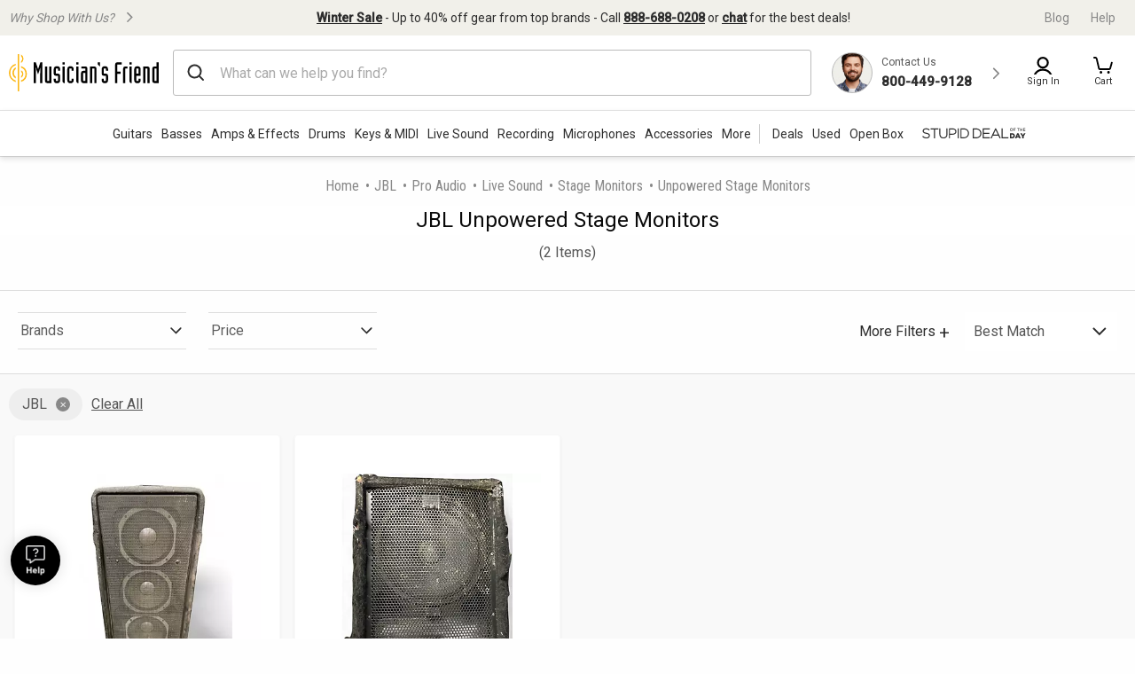

--- FILE ---
content_type: application/x-javascript
request_url: https://se.monetate.net/js/2/a-d9ea219b/p/musiciansfriend.com/entry.js
body_size: 7846
content:
// Copyright 2008-2025 Monetate, Inc.
// 2025-10-08T09:24:51Z t1759912641 entry.js v2.12.0
(function(){var aa="function"==typeof Object.defineProperties?Object.defineProperty:function(a,b,c){a!=Array.prototype&&a!=Object.prototype&&(a[b]=c.value)},ba="undefined"!=typeof window&&window===this?this:"undefined"!=typeof global&&null!=global?global:this;function ca(a,b){if(b){for(var c=ba,d=a.split("."),e=0;e<d.length-1;e++){var f=d[e];f in c||(c[f]={});c=c[f]}d=d[d.length-1];e=c[d];f=b(e);f!=e&&null!=f&&aa(c,d,{configurable:!0,writable:!0,value:f})}}
ca("String.prototype.endsWith",function(a){return a?a:function(a,c){if(null==this)throw new TypeError("The 'this' value for String.prototype.endsWith must not be null or undefined");if(a instanceof RegExp)throw new TypeError("First argument to String.prototype.endsWith must not be a regular expression");void 0===c&&(c=this.length);for(var b=Math.max(0,Math.min(c|0,this.length)),e=a.length;0<e&&0<b;)if(this[--b]!=a[--e])return!1;return 0>=e}});
ca("Object.is",function(a){return a?a:function(a,c){return a===c?0!==a||1/a===1/c:a!==a&&c!==c}});var da=this;function k(a,b){var c=a.split("."),d=da;c[0]in d||"undefined"==typeof d.execScript||d.execScript("var "+c[0]);for(var e;c.length&&(e=c.shift());)c.length||void 0===b?d[e]&&d[e]!==Object.prototype[e]?d=d[e]:d=d[e]={}:d[e]=b}function ea(a){a=a.split(".");for(var b=da,c=0;c<a.length;c++)if(b=b[a[c]],null==b)return null;return b}
function fa(a,b){function c(){}c.prototype=b.prototype;a.superClass_=b.prototype;a.prototype=new c;a.prototype.constructor=a;a.base=function(a,c,f){for(var e=Array(arguments.length-2),d=2;d<arguments.length;d++)e[d-2]=arguments[d];return b.prototype[c].apply(a,e)}};var l="!!!";l=String(l);var m;a:{for(var n="musiciansfriend.com!!!oci-stg-www.musiciansfriend.com!!!tl1-www.musiciansfriend.com!!!tl2-www.musiciansfriend.com!!!www.musiciansfriend.com".split(l),p=0;p<n.length;p++)if(window.location.host.endsWith(n[p])){m=n[p];break a}m="musiciansfriend.com"}var q=m;function r(a,b){return"http:"==document.location.protocol?"http://"+a:"https://"+b}var ha=r("f.monetate.net","f.monetate.net"),ia=r("e.monetate.net","se.monetate.net"),ja=r("b.monetate.net","sb.monetate.net");function t(a){for(var b=(document.cookie||"").split(/\s*;\s*/),c=0;c<b.length;c++){var d=b[c],e=d.indexOf("=");if(-1!=e&&a===d.substring(0,e)){a=d.substring(e+1);try{return decodeURIComponent(a)}catch(f){return unescape(a)}}}return null}function ka(a,b,c,d){var e="/";c=void 0===c?q:c;e=void 0===e?"/":e;d=d&&Math.min(d,31536E7);document.cookie=a+"="+encodeURIComponent(b)+"; domain="+c+"; path="+e+"; "+(d?"expires="+(new Date((new Date).getTime()+d)).toUTCString()+";":"")+"SameSite=Lax"}
function u(a,b,c){ka("mt."+a,b,q,void 0===c?31536E7:c)}k("monetate.i.csr",function(a){var b=q;b=void 0===b?q:b;ka("mt."+a,"",b,-1E6)});function x(){var a=t("mt.v");if(!a||64<=a.length)a="2."+Math.floor(2147483647*Math.random())+"."+(new Date).getTime(),u("v",a,31536E7);return a};var y=[];function z(a,b){var c=A(a,b);k("monetate."+a,c);return c}function A(a,b){var c=ea("monetate."+a)||b;"undefined"==typeof c&&(c={});return c};var B=[];function la(a){var b=B[B.length-1];return{op:a,actionId:b?b.actionId:void 0,eventId:b?b.eventId:void 0,targetId:b?b.targetId:void 0,selector:b?b.selector:void 0,args:b?b.args:[],is_id:b?b.is_id:void 0,rules:b?b.rules:void 0,actionEvents:b?b.actionEvents:void 0,parentContext:b}};function ma(a){var b=document.createElement("script");b.type="text/javascript";b.src=a;b.charset="utf-8";return b}function na(a){var b=document.getElementsByTagName("script")[0];a=ma(a);a.async=!0;b.parentNode.insertBefore(a,b);return a};var C=z("p",{c:!1,keys:{},ops:[],admits:{}});
function oa(){var a=pa;return function(b){for(var c=[],d=0;d<arguments.length;++d)c[d]=arguments[d];d=A("preview",-1);var e="",f=document.location.search.match(/(#|\?|&)monetate-preview=(.*?)(&|$)/);f&&f[2]&&(e=decodeURIComponent(f[2].replace(/\+/g," ")));if(e&&!t("mt.p"))u("fp",e,0);else if(e=D("preview","ps"),-1!=d&&e=="cp"+d.cp)a:{d=d.name;for(e=0;e<C.ops.length;e++)if(f=C.ops[e],"ps"==f.cookie&&f.label==d)break a;C.ops.push({cookie:"ps",label:d})}else if(e&&-1==d&&(d=/^([a-z]{1,3})([0-9A-Z]{32})$/.exec(e))&&
3==d.length&&(d=ja+("/js/2/a-d9ea219b/p/musiciansfriend.com/entry.js?"+d[1]+"="+d[2]),!C.admits["/js/2/a-d9ea219b/p/musiciansfriend.com/entry.js"])){for(e=0;e<y.length;e++){f=y[e].split(".");var g,h=window;for(g=0;g<f.length-1;g++)h=h[f[g]];delete h[f[g]]}y.length=0;e=ma(d);e.setAttribute("id","monetate-block");f=document.createElement("div");f.appendChild(e);document.write(f.innerHTML);document.getElementById("monetate-block")?e.removeAttribute("id"):e=void 0;if(e||na(d)){C.admits["/js/2/a-d9ea219b/p/musiciansfriend.com/entry.js"]=
!0;return}}a.apply(this,c)}}function D(a,b){if(!C.c){var c=window.location,d=c.hash;C.c=!0;if(d&&"#monetate-"==d.substr(0,10)){d=d.slice(10).split(",");for(var e=0;e<d.length;e++){var f=d[e].split("=");C.keys[f[0]]=f[1]||"1"}"pushState"in window.history&&window.history.pushState("",document.title,c.protocol+"//"+c.hostname+c.pathname+c.search)}}a in C.keys&&u(b,C.keys[a],0);return t("mt."+b)};var E=null;function F(){null===E&&(E=!!D("diagnostics","diagnostics"))&&(G("a","a-d9ea219b/p/musiciansfriend.com"),G("ts",ha));return E}var qa=z("dq",[]);function G(a,b){F()&&qa.push({type:a,obj:b})}function ra(a,b,c,d,e){G(c?"h":"hi",{name:d||a,timeout:4E3,css:b,selector:d,actionId:e})};var sa=z("rp",[]);k("monetate.rph",function(a){sa.push({data:a,callback:null})});function ta(a,b){a.e=a.e||[];-1===a.e.indexOf(b)&&a.e.push(b)};var H={},I=(H.UNHANDLED=0,H.reporting=50,H.rollback=51,H.integration=52,H.api=53,H.op=40,H.action=41,H.event=42,H.target=43,H.mask=10,H.context=11,H.INFO=99,H),J={},ua=(J[I.UNHANDLED]="ERROR: Unexpected behaviour",J[I.reporting]="ERROR: Internal reporting failed",J[I.rollback]="ERROR: Rollback functionality failed",J[I.integration]="ERROR: Custom integration failed",J[I.api]="ERROR: API integration failed",J[I.op]="WARNING: Operation{{id}} failed",J[I.action]="WARNING: Action{{id}} failed",J[I.event]=
"WARNING: Event{{id}} failed",J[I.target]="WARNING: Target{{id}} failed",J[I.mask]="INFO: Masking failed",J[I.context]="INFO: Context failed",J[I.INFO]="INFO: Unexpected behaviour",J),K={},va=(K[0]="unhandled error. Contact a developer",K[1]="invalid script configuration. Contact a developer.",K[2]="invalid parameters. Double check configuration.",K[3]="invalid server response. Contact a developer.",K[4]="invalid environment. Double check configuration and contact a developer.",K[9]="an unforeseen circumstance. Contact a developer",
K),wa=0;
function xa(a,b,c){function d(a){return a=a.replace(/{{id}}/g," with id "+g)}for(var e=B[B.length-1],f=[],g,h,v,w;e;){e.op&&f.push(e.op);if(e.actionId||e.eventId||e.targetId)g=e.actionId||e.eventId||e.targetId,h=!!e.actionId,w=!!e.eventId,v=!!e.targetId;e=e.parentContext}e=f.reverse().join(" > ");h?c=c||I.action:w?c=c||I.event:v&&(c=c||I.target);c||(c=I[f[0]]||I.UNHANDLED);f=b||0;b=ua[c]+" due to "+va[f];b=d(b);a=d(a);f=String(c)+String(f)+": "+ua[c].replace(/{{id}}/g,"");return{entry:e,msg:f,xmsg:a,
xname:b,id:g}}function L(a,b,c){a=xa(a,b,c);3>wa&&(wa+=1,G("e",a),(b=B[B.length-1])&&a.id&&G("o",{op:b,ex:a.msg+": "+a.xname+" - "+a.xmsg||!0}),b={},ta(b,"xx"),b.xx=b.xx||[],b.xx.push(a),(a=A("rph"))&&a(b))}function M(a,b){var c=la(a);return function(a){for(var e=[],d=0;d<arguments.length;++d)e[d]=arguments[d];B.push(c);try{var g=b.apply(this,e)}catch(h){try{L(h.message,h.reason,h.type)}catch(v){}}B.length&&B.pop();return g}}function N(a,b){return setTimeout(M("timeout",a),b)};/*
 Sizzle CSS Selector Engine v2.3.4-pre
 https://sizzlejs.com/

 Copyright JS Foundation and other contributors
 Released under the MIT license
 https://js.foundation/

 Date: 2017-09-01
*/
var O=null;function ya(a,b){var c=window;c.addEventListener?c.addEventListener(a,b,!1):c.attachEvent&&c.attachEvent("on"+a,b);O||(O=[]);O.push({n:c,e:a,f:b})}function za(a){ya("load",a);ya("pagehide",function(a){if(!a.persisted&&O){for(a=0;a<O.length;++a){var b=O[a],d=b.n,e=b.e;b=b.f;d.removeEventListener?d.removeEventListener(e,b,!1):d.detachEvent&&d.detachEvent("on"+e,b)}O=null}});window.attachEvent&&/loaded|complete/.test(document.readyState)&&a()};var P=[],Aa=0,Q={},Ba=window.monetateT||(window.monetateT=(new Date).getTime());function Ca(){var a=F();if(!a){var b=x().split(".");b[1]&&(a=1>parseInt(b[1],10)%100)}Ca=function(){return a};return a}function Da(){if(10>Aa){Aa++;var a={},b=P.splice(0,100);ta(a,"xt");a.xt=b;(b=A("rph"))&&b(a);P.length&&N(Da,750)}}function R(a,b,c){Ca()&&(Q[a]=(Q[a]||0)+1,a={n:a,s:Q[a],t:b-Ba,d:c?c-b:0},G("m",a),P.push(a),1===P.length&&N(Da,750))}
function Ea(){var a=oa();return function(b){for(var c=[],d=0;d<arguments.length;++d)c[d]=arguments[d];d=(new Date).getTime();try{return a.apply(window,c)}finally{R("entry",d,(new Date).getTime())}}}M("reporting",function(){var a=window.performance&&window.performance.timing;if(a){var b="fetchStart domLoading domInteractive domContentLoadedEventEnd domComplete loadEventEnd".split(" "),c=function(){var c=[];b.forEach(function(b){a[b]?R(b,a[b]):c.push(b)});b=c};c();b.length&&za(function(){N(c,50)})}})();function Fa(a,b){var c=a+"|"+b;for(var d=2166136261,e=0;e<c.length;e++)d^=c.charCodeAt(e),d+=(d<<1)+(d<<4)+(d<<7)+(d<<8)+(d<<24);c=d&4294967295;0>c&&(c+=4294967296);return c}function Ga(a,b,c){return Fa(c,a)%100<parseInt(b[a].percent,10)};function S(a){for(var b=[],c=0,d=0;d<a.length;d++){var e=a.charCodeAt(d);255<e&&(b[c++]=e&255,e>>=8);b[c++]=e}return b};function Ha(){this.blockSize=-1};function Ia(){this.blockSize=64;this.chain_=[];this.buf_=[];this.W_=[];this.pad_=[];this.pad_[0]=128;for(var a=1;a<this.blockSize;++a)this.pad_[a]=0;this.chain_[0]=1732584193;this.chain_[1]=4023233417;this.chain_[2]=2562383102;this.chain_[3]=271733878;this.chain_[4]=3285377520;this.total_=this.inbuf_=0}fa(Ia,Ha);
function T(a,b,c){c||(c=0);var d=a.W_;if("string"==typeof b)for(var e=0;16>e;e++)d[e]=b.charCodeAt(c)<<24|b.charCodeAt(c+1)<<16|b.charCodeAt(c+2)<<8|b.charCodeAt(c+3),c+=4;else for(e=0;16>e;e++)d[e]=b[c]<<24|b[c+1]<<16|b[c+2]<<8|b[c+3],c+=4;for(e=16;80>e;e++){var f=d[e-3]^d[e-8]^d[e-14]^d[e-16];d[e]=(f<<1|f>>>31)&4294967295}b=a.chain_[0];c=a.chain_[1];var g=a.chain_[2],h=a.chain_[3],v=a.chain_[4];for(e=0;80>e;e++){if(40>e)if(20>e){f=h^c&(g^h);var w=1518500249}else f=c^g^h,w=1859775393;else 60>e?(f=
c&g|h&(c|g),w=2400959708):(f=c^g^h,w=3395469782);f=(b<<5|b>>>27)+f+v+w+d[e]&4294967295;v=h;h=g;g=(c<<30|c>>>2)&4294967295;c=b;b=f}a.chain_[0]=a.chain_[0]+b&4294967295;a.chain_[1]=a.chain_[1]+c&4294967295;a.chain_[2]=a.chain_[2]+g&4294967295;a.chain_[3]=a.chain_[3]+h&4294967295;a.chain_[4]=a.chain_[4]+v&4294967295}
function U(a,b,c){if(null!=b){void 0===c&&(c=b.length);for(var d=c-a.blockSize,e=0,f=a.buf_,g=a.inbuf_;e<c;){if(0==g)for(;e<=d;)T(a,b,e),e+=a.blockSize;if("string"==typeof b)for(;e<c;){if(f[g]=b.charCodeAt(e),++g,++e,g==a.blockSize){T(a,f);g=0;break}}else for(;e<c;)if(f[g]=b[e],++g,++e,g==a.blockSize){T(a,f);g=0;break}}a.inbuf_=g;a.total_+=c}};function V(a){return a.protocol+"//"+a.hostname+a.pathname}function Ja(a){for(var b=0;b<a.length;b++)if(!Ka(a[b]))return!1;return!0}
function Ka(a){try{var b=new RegExp(a.value,"i"),c=window.location;switch(a.op){case "path_iregex":if(!b.test(c.pathname))return!1;break;case "url_iregex":if(!b.test(V(c)))return!1;break;case "full_iregex":if(!b.test(V(c)+c.search))return!1;break;case "not_param_iequals":var d=document.location.search.match(new RegExp("(#|\\?|&)"+a.value+"=(.*?)(&|$)","i"));if(d&&d[2]&&decodeURIComponent(d[2].replace(/\+/g," ")))return!1;break;default:return L("Unknown rule: "+a.op,2),!1}}catch(e){return L("Invalid regular expression for "+
a.op+", value: "+a.value,2),!1}return!0};function W(a,b,c){a._element[b]=c;b="protocol hostname host port href pathname search hash".split(" ");for(c=0;c<b.length;c++){var d=b[c];a[d]=a._element[d]}"/"!=a.pathname.charAt(0)&&(a.pathname="/"+a.pathname)};var X=z("em",{masks:{},count:0,tmark:0}),Y;if(!(Y=document.getElementById("monetatecss"))){var Z=document.createElement("style");Z.id="monetatecss";document.head.appendChild(Z);Y=Z}var La=Y;function Ma(a,b){var c=X.masks;c[a]||(X.count++,X.tmark||(X.tmark=(new Date).getTime()),c[a]={extended:!1,selector:b,key:a},ra(a,b+" { visibility: hidden !important; } \n",!0,b,a&&!isNaN(a)?+a:null))}
function Na(a){var b=void 0;if(a.rules&&Ja(a.rules))for(b||(b=N(function(){var a=[],b=X.masks,c;for(c in b)if(b.hasOwnProperty(c)){var g=b[c];b[c].extended&&-1===a.indexOf(g.key)&&a.push(g.key)}b=0;for(c=a.length;b<c;b++)L("Extended mask not removed for action with id "+a[b],1,I.mask);a=X.masks;for(var h in a)a.hasOwnProperty(h)&&(b=X.masks[h])&&(delete X.masks[b.key],delete X.masks[b.selector],X.count--,X.tmark&&0===X.count&&(X.tmark=X.tmark.t?X.tmark.t+window.monetateT:X.tmark,R("mask",X.tmark,
(new Date).getTime())));Oa()},4E3)),b=0;b<a.action_ids.length;b++)Ma(a.action_ids[b]+"",a.selector);else if(F())for(b=0;b<a.action_ids.length;b++){var c=a.action_ids[b]+"";ra(c,a.selector+" { visibility: hidden !important; } \n",!1,a.selector,c&&!isNaN(c)?+c:null)}}function Oa(){var a=X.masks,b="";Object.keys(a).forEach(function(c){b+=a[c].selector+" { visibility: hidden !important; } \n"});La.innerHTML=b}
function Pa(){for(var a=A("masks",[]),b=0,c=a.length;b<c;++b){var d=a[b];M("mask",function(){Na(d)})();Oa()}};function Qa(){var a=Ea();return function(b){for(var c=[],d=0;d<arguments.length;++d)c[d]=arguments[d];a.apply(this,c)}};var Ra=!1,Sa=!1;
function pa(){var a;if(!(a=!Sa)){var b=A("redirect",[]),c=x();if(x()!==c||t("mt.redirect"))a=void 0;else b:{for(var d=0,e=b.length;d<e;d++)if(a=b[d],Ja(a.rules)){c:{b=a.a;d=a.cg;e=new Ia;U(e,S("testeverything"));U(e,S(b));U(e,S(c));U(e,S(d));c=e;b=[];e=8*c.total_;56>c.inbuf_?U(c,c.pad_,56-c.inbuf_):U(c,c.pad_,c.blockSize-(c.inbuf_-56));for(d=c.blockSize-1;56<=d;d--)c.buf_[d]=e&255,e/=256;T(c,c.buf_);for(d=e=0;5>d;d++)for(var f=24;0<=f;f-=8)b[e]=c.chain_[d]>>f&255,++e;c=b;for(d=b=0;6>d;d++)b=256*b+
c[d];c=b/281474976710656;for(b=0;b<a.splits.length;b++)if(d=a.splits[b],c<d.cdf){d:{c=d;u("redirect",[c.o,(new Date).getTime(),0].join(";"),0);if(c.targets.length){a={_element:document.createElement("a")};W(a,"href",window.location.href);e:{c=c.targets;b=a;for(d=0;d<c.length;d++)switch(e=c[d],f=new RegExp(e.key,"i"),e.op){case "path_iregex":e=b.pathname.replace(f,e.value);W(b,"pathname",e);break;case "url_iregex":e=V(b).replace(f,e.value);W(b,"href",e);break;case "full_iregex":e=(V(b)+b.search).replace(f,
e.value);W(b,"href",e);break;case "not_param_iequals":W(b,"search",(b.search?b.search+"&":"?")+(e.key+"="+e.value));break;default:c=!1;break e}c=!0}if(c){document.location.replace(V(a)+a.search);if(a=document.documentElement)a.style.display="none";a=!0;break d}}a=void 0}break c}a=void 0}break b}a=void 0}a=!a}a&&(Ra&&Pa(),a=A("preview",-1),c=D("preview","ps"),a=-1!=a&&c=="cp"+a.cp?"?cp="+a.cp:"",na((a?ja:ia)+("/js/3/a-d9ea219b/p/musiciansfriend.com/t1728979134/5e458ff850d33733/custom.js"+
a)))}z("featureFlag.hash",Fa);z("featureFlag.isFeatureEnabled",Ga);z("featureFlag.parseFlagsConfig",function(a,b){Object.keys(a).forEach(function(c){a[c].enabled=Ga(c,a,b)})});Sa=Ra=!0;var Ta=M("entry",function(){var a=Qa();return function(b){for(var c=[],d=0;d<arguments.length;++d)c[d]=arguments[d];d=window.location.protocol;"http:"!=d&&"https:"!=d&&"capacitor:"!=d||a.apply(this,c)}}());ea("monetate.entry")||(y.push("monetate.entry"),k("monetate.entry",Ta));}).call(this);
if(this.monetate){monetate.redirect=[];monetate.masks=[{"action_id":5306309,"action_ids":[5306309],"rules":[{"op":"path_iregex","value":"^\\/https\\:\\/\\/www\\.musiciansfriend\\.com\\/"}],"selector":".lease-to-own"},{"action_id":5306235,"action_ids":[5306235],"rules":[{"op":"path_iregex","value":"^\\/https\\:\\/\\/www\\.musiciansfriend\\.com\\/"}],"selector":".value-props"},{"action_id":5535529,"action_ids":[5535529],"rules":[{"op":"path_iregex","value":"^https\\:\\/\\/www\\.musiciansfriend\\.com\\/"}],"selector":"div.PDPContentSection > div.galleryAndRightContent > div.PDPRightSection > div.pdp-desktop-section > div.pdp-details-wrapper.bg-transparent > div.pdp-section.pdp-section-buy.-inner-card > div.klarna-placement-wrap > klarna-placement"},{"action_id":5763947,"action_ids":[5763947,5770791,5789617],"rules":[{"op":"path_iregex","value":"^\\/stupid"}],"selector":"#sdotd > div.stupid-deal-container.is-ready > div.stupid-deal-content > div.stupid-deal-product-info > img"},{"action_id":5306336,"action_ids":[5306336],"rules":[{"op":"path_iregex","value":"^\\/https\\:\\/\\/www\\.musiciansfriend\\.com\\/"}],"selector":".focused-value-props"},{"action_id":5781975,"action_ids":[5781975],"rules":[{"op":"path_iregex","value":"^\\/"}],"selector":".PDPContentSection"},{"action_id":5306335,"action_ids":[5306335],"rules":[{"op":"path_iregex","value":"^\\/https\\:\\/\\/www\\.musiciansfriend\\.com\\/"}],"selector":"#QAndA"},{"action_id":5806265,"action_ids":[5806265,5810049],"rules":[{"op":"path_iregex","value":"\\/cart$"}],"selector":"#cartTopSection > div.cart-page.cart-page__rewards-dashboard"},{"action_id":5535577,"action_ids":[5535577],"rules":[{"op":"url_iregex","value":"^https\\:\\/\\/www\\.musiciansfriend\\.com\\/$"}],"selector":"div.PDPContentSection > div.galleryAndRightContent > div.PDPRightSection > div.pdp-desktop-section > div.pdp-details-wrapper.bg-transparent > div.pdp-section.pdp-section-buy.-inner-card > div.lease-to-own"},{"action_id":5535531,"action_ids":[5535531],"rules":[{"op":"url_iregex","value":"^https\\:\\/\\/www\\.musiciansfriend\\.com\\/$"}],"selector":"div.PDPContentSection > div.galleryAndRightContent > div.PDPRightSection > div.pdp-desktop-section > div.pdp-details-wrapper.bg-transparent > div.pdp-section.pdp-section-buy.-inner-card > div.pay-title"},{"action_id":5306271,"action_ids":[5306271],"rules":[{"op":"path_iregex","value":"^\\/https\\:\\/\\/www\\.musiciansfriend\\.com\\/"}],"selector":".klarna-placement-wrap"},{"action_id":5793043,"action_ids":[5793043],"rules":[{"op":"path_iregex","value":"^\\/"}],"selector":"#homePageEvergreenModuleA"},{"action_id":5306325,"action_ids":[5306325],"rules":[{"op":"path_iregex","value":"^\\/https\\:\\/\\/www\\.musiciansfriend\\.com\\/"}],"selector":"#reviews"},{"action_id":5684516,"action_ids":[5684516],"rules":[{"op":"url_iregex","value":"^https\\:\\/\\/www\\.musiciansfriend\\.com\\/deals$"}],"selector":"div.deals-container-fd"},{"action_id":4783571,"action_ids":[4783571],"rules":[{"op":"path_iregex","value":".*pro-audio/qsc-ls118-l-class-powered-subwoofer.*"}],"selector":".loyalty-points"},{"action_id":5535528,"action_ids":[5535528],"rules":[{"op":"url_iregex","value":"^https\\:\\/\\/www\\.musiciansfriend\\.com\\/$"}],"selector":"#mainContent > main.main-container > div.PDPContentSection > div.galleryAndRightContent > div.PDPRightSection > div.pdp-desktop-section > div.pdp-details-wrapper.bg-transparent > div.pdp-section.pdp-section-buy.-inner-card > div.price-display.new-ui > div.product-financing.new-ui"},{"action_id":5185520,"action_ids":[5185520,5203740],"rules":[{"op":"path_iregex","value":"^\\/"}],"selector":".lease-to-own"},{"action_id":5306311,"action_ids":[5306311],"rules":[{"op":"path_iregex","value":"^\\/https\\:\\/\\/www\\.musiciansfriend\\.com\\/"}],"selector":".pdp-section-new-used"},{"action_id":5306267,"action_ids":[5306267],"rules":[{"op":"path_iregex","value":"^\\/https\\:\\/\\/www\\.musiciansfriend\\.com\\/"}],"selector":".pay-title"},{"action_id":5306319,"action_ids":[5306319],"rules":[{"op":"path_iregex","value":"^\\/https\\:\\/\\/www\\.musiciansfriend\\.com\\/"}],"selector":"#specs"},{"action_id":5646255,"action_ids":[5646255],"rules":[{"op":"url_iregex","value":"^https\\:\\/\\/www\\.musiciansfriend\\.com\\/acoustic\\-fest$"}],"selector":"#categorypage, #deals > div.carousel-container"},{"action_id":5306312,"action_ids":[5306312],"rules":[{"op":"path_iregex","value":"^\\/https\\:\\/\\/www\\.musiciansfriend\\.com\\/"}],"selector":"#Overview"},{"action_id":5306263,"action_ids":[5306263],"rules":[{"op":"path_iregex","value":"^\\/https\\:\\/\\/www\\.musiciansfriend\\.com\\/"}],"selector":".pdp-section.pdp-section-warranty"},{"action_id":5806262,"action_ids":[5806262,5810046],"rules":[{"op":"path_iregex","value":"^\\/"}],"selector":"div.loyalty-points"},{"action_id":5306513,"action_ids":[5306513],"rules":[{"op":"path_iregex","value":"^\\/https\\:\\/\\/www\\.musiciansfriend\\.com\\/"}],"selector":".recommendations.pdp-section.kit-carousel.default-item"},{"action_id":5306514,"action_ids":[5306514],"rules":[{"op":"path_iregex","value":"^\\/https\\:\\/\\/www\\.musiciansfriend\\.com\\/"}],"selector":"#familySkus"}];monetate.tgt=[{"args":["#intPayment > img.countryFlag","contain","US Flag"],"is_collector":false,"is_id":false,"op":"targetElement","rules":{"op":"","value":""},"targetId":67782},{"args":["const countryFlagImgEl = document.querySelector('img.countryFlag'),\n\n      countryFlagTitle = countryFlagImgEl ? countryFlagImgEl.getAttribute('title') : '';\n\nif (countryFlagImgEl && countryFlagTitle == 'US Flag') {\n\nreturn true;\n\n}","100",null],"is_collector":false,"is_id":false,"op":"targetJS","rules":{"op":"","value":""},"targetId":67616},{"args":["LastBreadcrumbViewedMF","equal","Acousticguitar"],"is_collector":false,"is_id":false,"op":"targetCookie","rules":{"op":"","value":""},"targetId":77123},{"args":["LastBreadcrumbViewedMF","equal","Electricguitar"],"is_collector":false,"is_id":false,"op":"targetCookie","rules":{"op":"","value":""},"targetId":77117},{"args":["LastBreadcrumbViewedMF","equal","Effects"],"is_collector":false,"is_id":false,"op":"targetCookie","rules":{"op":"","value":""},"targetId":77131},{"args":["LastBreadcrumbViewedMF","equal","Bassguitar"],"is_collector":false,"is_id":false,"op":"targetCookie","rules":{"op":"","value":""},"targetId":77129},{"args":["LastBreadcrumbViewedMF","equal","Amps"],"is_collector":false,"is_id":false,"op":"targetCookie","rules":{"op":"","value":""},"targetId":77130},{"args":["LastBreadcrumbViewedMF","equal","Microphones"],"is_collector":false,"is_id":false,"op":"targetCookie","rules":{"op":"","value":""},"targetId":77136},{"args":["LastBreadcrumbViewedMF","equal","Recording"],"is_collector":false,"is_id":false,"op":"targetCookie","rules":{"op":"","value":""},"targetId":77135},{"args":["LastBreadcrumbViewedMF","equal","Keysmidi"],"is_collector":false,"is_id":false,"op":"targetCookie","rules":{"op":"","value":""},"targetId":77133},{"args":["LastBreadcrumbViewedMF","equal","Drums"],"is_collector":false,"is_id":false,"op":"targetCookie","rules":{"op":"","value":""},"targetId":77132},{"args":["LastBreadcrumbViewedMF","equal","Livesound"],"is_collector":false,"is_id":false,"op":"targetCookie","rules":{"op":"","value":""},"targetId":77134},{"args":["LastBreadcrumbViewedMF","equal","Accessories"],"is_collector":false,"is_id":false,"op":"targetCookie","rules":{"op":"","value":""},"targetId":77138},{"args":["if (\n  window.GCI &&\n  window.GCI.digitalData &&\n  window.GCI.digitalData.pageData &&\n  (window.GCI.digitalData.pageData.fullyLoggedIn === true ||\n   window.GCI.digitalData.pageData.cookieLoggedIn === true)\n) {\n  return true;\n} else {\n  return false;\n}","500",null],"is_collector":false,"is_id":false,"op":"targetJS","rules":{"op":"","value":""},"targetId":81672},{"args":["window.GCI.digitalData.user.profileID","",""],"is_collector":false,"is_id":true,"op":"targetJSVar","rules":{"op":"","value":""},"targetId":68891},{"args":["window.GCI.digitalData.omnitureData.ATGID","",""],"is_collector":false,"is_id":true,"op":"targetJSVar","rules":{"op":"","value":""},"targetId":69022},{"args":["window.GCI.digitalData.omnitureData.ATGID","",""],"is_collector":false,"is_id":true,"op":"targetJSVar","rules":{"op":"","value":""},"targetId":78154},{"args":["dtm_em","",""],"is_collector":false,"is_id":true,"op":"targetQueryParam","rules":{"op":"","value":""},"targetId":78155}];monetate.bk=false;monetate.preview=null;monetate.ch="0a187fbfb6843f90";monetate.entry()}

--- FILE ---
content_type: text/plain; charset=utf-8
request_url: https://tag.wknd.ai/6753/i.js
body_size: 6805
content:
(function() { function bxBootstrap() {
	var re = /bot|crawl|slurp|spider|mediapartners|headlesschrome|snap-prefetch|remotasks|woorank|uptime\.com|facebookexternalhit|facebookcatalog/i;
	if (re.test(navigator.userAgent) || navigator.userAgent == '') {
		return;
	}

	if (!(window.bouncex&&bouncex.website)) {
		var pushedData = [];
		var pushedClientEvents = [];
		if(window.bouncex && bouncex.push && bouncex.length){
			pushedData = bouncex;
		}
		if (window.bouncex && bouncex.clientEvents && bouncex.clientEvents.length) {
           pushedClientEvents = bouncex.clientEvents;
        }
		window.bouncex = {};
		bouncex.pushedData = pushedData;
		bouncex.pushedClientEvents = pushedClientEvents;
		bouncex.website = {"id":6753,"name":"Musician's Friend","cookie_name":"bounceClientVisit6753","domain":"musiciansfriend.com","ct":"fp_local_storage","ally":0,"ei":0,"tcjs":"","cjs":"","force_https":false,"waypoints":false,"content_width":900,"gai":"","swids":"","sd":0,"ljq":"auto","campaign_id":0,"is_preview":false,"aco":{"first_party_limit":"3500","local_storage":"1"},"cmp":{"gdpr":0,"gmp":0,"whitelist_check":0},"burls":[],"ple":false,"fbe":true,"ffs":"","mas":2,"map":1,"gar":true,"ete":1,"ettm":false,"etjs":"/* ---------------------------- SHARED VARIABLES ---------------------------- */\nvar CLEAN_URL = bouncex.utils.url.allowParams();\n\nvar isATCBtnClicked = false;\n/* --------------------------------- HELPERS -------------------------------- */\n\nfunction getGroupId() {\n    return bouncex.utils.getNestedProp('s.w.GCI.digitalData.omnitureData.products').replaceAll(';', '')\n}\n\n\nfunction getItemIdFromUrl(url) {\n    var id = url ? bouncex.utils.url.allowParams('', url).split('/').pop() : '';\n\n    if (id && id.indexOf('-') === -1) {\n    // makes sure we only return the slug item id\n        var splitUrl = url.split('/');\n        id = splitUrl[splitUrl.length - 2];\n    }\n\n    return id;\n}\n\nfunction getItemIdFromUrlv2(url) {\n    var id = url ? bouncex.utils.url.allowParams('', url).split('/') : '';\n\n    if (id && id.indexOf('-') === -1) {\n        var splitUrl = url.split('/');\n        id = splitUrl[splitUrl.length - 1];\n    }\n\n    return (id || '').replace('site5','').toUpperCase();\n}\n\n// SOTEC-11725: Excluding used gear items with a placeholder image\nfunction isExcludedItem(imgUrl){\n    return imgUrl.indexOf('ics-white-') > -1 || (jQuery('.modal-image-viewer img').eq(0).attr('src') || '').indexOf('ics-white-') > -1 || (jQuery('.modal-image-viewer .viewer-canvas img').attr('src') || '').indexOf('ics-white-') > -1 || (jQuery('.viewer-container-wrapper img').attr('data-lazy') || '').indexOf('ics-white-') > -1 ;\n}\n\n/* ------------------------------ ITEM TRACKING ----------------------------- */\nfunction getItem() {\n\n    var siteVarsPDPDetail = bouncex.utils.getNestedProp('window.GCI.digitalData.siteVars') || {};\n    var productDataPDPDetail = bouncex.utils.getNestedProp('window.GCI.digitalData.productData') || {};\n    var siteVarsProductImages = bouncex.utils.getNestedProp('s.w.GCI.digitalData.product.productImages') || {};\n    var siteVarsPDPRightPrice = bouncex.utils.getNestedProp('s.w.GCI.digitalData.siteVars.PDPRightPrice') || {};\n//  bouncex.utils.getNestedProp('s.w.GCI.digitalData.product.productImages').middleImageSrc\n    // Variables from other sources\n    // var ppcSiteVarsIds = bouncex.utils.getNestedProp('GCI.digitalData.ppcSiteVars.ids');\n    var productImageElement = jQuery('#pdp-gallery img.product-gallery-img:first');\n    var firstImageSrc = productImageElement.attr('src') || '';\n\n    return {\n        id: bouncex.utils.getNestedProp('window.GCI.digitalData.product.enterpriseSkuId')   || '',\n        copy: siteVarsPDPDetail.product.name,\n        category: siteVarsPDPDetail.category,\n        url: CLEAN_URL,\n        imageurl: siteVarsProductImages.middleImageSrc ? siteVarsProductImages.middleImageSrc : jQuery('[as=\"image\"]').attr('href'),\n        instock: jQuery('[class*=-in-stock]').first().length > 0,\n        price: parseFloat($('.price-display_markup.-sale-price .screen-reader-only:first').text().trim()) || parseFloat($('.price-display_markup.-regular-price .screen-reader-only').text().trim()) || siteVarsPDPDetail.product.price,\n        excluded: isExcludedItem(jQuery('[as=\"image\"]').attr('href')),\n        original_price: jQuery('.price-display_markup.-list-price').length > 0 ? jQuery('.price-display_markup.-list-price').text().trim().replace(/[^0-9.]/g, '') : false,\n        savings: jQuery('.price-display_markup.-list-price').length > 0 ? parseInt(jQuery('.price-display_markup.-list-price').text().trim().replace(/[^0-9.]/g, '')) - parseInt(parseFloat($('.price-display_markup.-sale-price .screen-reader-only:first').text().trim()) || parseFloat($('.price-display_markup.-regular-price .screen-reader-only').text().trim()) || siteVarsPDPDetail.product.price) : false\n    };\n}\n\nfunction fireViewItem(id, groupId) {\n    var pushItem = { 'item:id': id };\n\n    if (groupId) {\n        pushItem['item:itemgroupid'] = groupId;\n    }\n    bouncex.push(['view item', pushItem]);\n}\n\nfunction initializeItemEvents() {\n    var item;\n\n    bouncex.et.onTrue(\n        function () {\n            item = getItem();\n            return !!item.id &&\n                !!item.copy &&\n                !!item.category &&\n                !!item.url &&\n                !!item.imageurl;\n        },\n        function () {\n            if (item.url.indexOf('gift-card') > -1) {\n                return;\n            }\n\n            bouncex.push(['item', item]);\n            item.groupId = getGroupId();\n            initializeSkuEvents(item.id, item.groupId);\n            fireViewItem(item.id, item.groupId);\n            initializeATCClickTracking(item.id);\n        },\n        10\n    );\n}\n\n/* ------------------------------ SKU TRACKING ------------------------------ */\n\nfunction initializeSkuEvents(itemId, groupId) {\n    bouncex.et.onVarChange('sku', function (oldSku, newSku) {\n        if (newSku && newSku !== oldSku) {\n            bouncex.push([\n                'select_sku',\n                {\n                    'item:id': itemId,\n                    'item:itemgroupid': groupId,\n                    'item:feedid': newSku\n                }\n            ]);\n        }\n    });\n}\n\n/* ---------------------------- CATEGORY TRACKING --------------------------- */\n\nfunction getItemIdsCat() {\n    var ids = [];\n\n    jQuery('.product-card-image a[href]').each(function (i, e) {\n        var url = jQuery(e).attr('href') || '',\n            id = getItemIdFromUrlv2(url);\n\n        if (id && ids.indexOf(id) < 0) {\n            ids.push(id);\n        }\n    });\n\n    return ids.join(',');\n}\n\nfunction getCategoryObject() {\n    return {\n        'page:title': jQuery('.plp-title').text().trim(),\n        'page:url': bouncex.utils.url.allowParams('Ntt'),\n        'items:ids': getItemIdsCat()\n    };\n}\n\nfunction initializeCategoryEvents() {\n    var categoryObj;\n\n    bouncex.et.onTrue(\n        function () {\n            categoryObj = getCategoryObject();\n            return !!categoryObj['items:ids'].length &&\n                !!categoryObj['page:url'];\n        },\n        function () {\n            bouncex.push(['view category', categoryObj]);\n        },\n        10\n    );\n}\n\n/* ------------------------------- CART EVENTS ------------------------------ */\n\nfunction fireAddToCart(itemId, replenItem) {\n    bouncex.push([\n        'add to cart',\n        {\n            'item:id': itemId,\n            'cart:item': bouncex.stringify(replenItem)\n        }\n    ]);\n\n    if (bouncex.vars.cart) {\n        return;\n    }\n    bouncex.setVar('cart', true);\n}\n\nfunction createReplenObj(pid, qty) {\n    var replenItem = {\n        'pid': pid,\n        'qty': qty\n    };\n\n    if (!replenItem.pid || !replenItem.qty) {\n        return;\n    }\n\n    return replenItem;\n}\n\nfunction initializeATCClickTracking(itemId) {\n    bouncex.et.on(jQuery('.product-action_button'), 'click.bxatc', function () {\n        var pid = jQuery('.pdp-section-title_sku-or-product-id').first().text().split('#').pop(),\n            qty = Number(jQuery('.product-action_quantity option:selected').first().text().replace(/[^0-9.]/g, '')),\n            replenItem = createReplenObj(pid, qty);\n\n        if (itemId && replenItem) {\n            fireAddToCart(itemId, replenItem);\n        }\n    });\n}\n\nfunction initializeQuickATCTracking() {\n    if (window.location.pathname === '/stupid') {\n    // https://www.musiciansfriend.com/stupid\n    var dealItemURL = jQuery('#primaryAvailability a.displayNameColor').attr('href') || '',\n        dealItemId = getItemIdFromUrl(dealItemURL),\n        dealpid = jQuery('[value*=site1sku]').val().replace('site1sku', '').toLowerCase(),\n        dealReplenItem = createReplenObj(dealpid, 1);\n\n        bouncex.et.on(bouncex.document, 'submit.bxqsatc', function() {\n            if (dealItemId && dealReplenItem) {\n                fireAddToCart(dealItemId, dealReplenItem);\n            }\n        }, '#addItemToOrderForm');\n    }\n\n    bouncex.et.on(bouncex.document, 'click.bxqatc', function(e) {\n        var $btn = jQuery(e.target);\n\n        if (!$btn.is('.mt-submit') && !$btn.is('.mt-span')) {\n            return;\n        }\n\n        var pid = $btn.parentsUntil('li').last().attr('data-sku') || '',\n            replenItem = createReplenObj(pid, 1);\n\n        if (pid && replenItem) {\n            fireAddToCart(pid, replenItem);\n        }\n    });\n}\n\nfunction emptyCart() {\n    bouncex.et.onVarChange('cart_qty', function (oldVal, newVal) {\n        if (bouncex.vars.cart && newVal === 0 && oldVal > 0) {\n            bouncex.push(['empty_cart']);\n            bouncex.setVar('cart', false);\n        }\n    });\n}\n\nfunction initializeCartEvents() {\n    bouncex.et.cart.init({\n        replenishmentType: 'ajax',\n        replenish: function (cart) {\n            var deferreds = [];\n\n            cart.items.forEach(function (item) {\n                deferreds.push(makeAjaxATCFunc(item));\n            });\n\n            deferreds.reduce(\n                function (promise, func) {\n                    return promise.then(function () {\n                        return func();\n                    });\n                },\n                jQuery.Deferred().resolve([])\n            )\n                .then(replenComplete);\n        }\n    });\n\n    function makeAjaxATCFunc(replenItem) {\n        if (replenItem.pid === 'M07989000001000') {\n            return function () { };\n        }\n        // if (bouncex.testmode.bxdev){\n            return function () {\n                return jQuery.ajax({\n                    type: 'GET',\n                    url: 'https://www.musiciansfriend.com/responsive/ajax/addToCart.jsp?wknd_replen=true',\n                    data: {\n                        dcs_action: 'additemtocart',\n                        url_catalog_ref_id: 'site1sku' + replenItem.pid, // full 15 characters of sku\n                        url_quantity: replenItem.qty,\n                        sku_is_digital: 'false',\n                        url_product_id: 'site1prod' + replenItem.pid.slice(0, 6) // first 6 characters of sku\n                    }\n                });\n            };\n        // } else {\n\n        //     return function () {\n        //         return jQuery.ajax({\n        //             type: 'GET',\n        //             url: 'https://www.musiciansfriend.com/responsive/ajax/addToCart.jsp',\n        //             data: {\n        //                 dcs_action: 'additemtocart',\n        //                 url_catalog_ref_id: 'site1sku' + replenItem.pid, // full 15 characters of sku\n        //                 url_quantity: replenItem.qty,\n        //                 sku_is_digital: 'false',\n        //                 url_product_id: 'site1prod' + replenItem.pid.slice(0, 6) // first 6 characters of sku\n        //             }\n        //         });\n        //     };\n        // }    \n    }\n\n    function replenComplete() {\n        window.location.href = CLEAN_URL + '?bx_replen=true';\n    }\n    \n    emptyCart();\n}\n\n/* ------------------------------ STUPID DEALS TRACKING ------------------------------ */\nfunction conditionallyTruncate(text, maxLength) {\n  var trimmedText = text.trim();\n  if (trimmedText.length > maxLength) {\n    return trimmedText.slice(0, maxLength) + '...';\n  } else {\n    return trimmedText;\n  }\n}\n\nfunction getDealsItems(e) {\n    var itemEl = jQuery(e),\n        imgSrc;\n\n    imgSrc = itemEl.find('.stupid-deal-product-image img.product-image').attr('src') || '';\n    if (imgSrc && imgSrc.startsWith('//')) {\n        imgSrc = 'https:' + imgSrc;\n    }\n\n    return {\n        offer: itemEl.find('.stupid-deal-price').text().trim().replace(/(\\d+)(\\d{2})$/, (m, a, b) => a.includes('.') ? m : a + '.' + b),\n        brand: itemEl.find('.stupid-deal-product-info img[alt]').attr('alt') || '',\n        description: conditionallyTruncate(itemEl.find('.stupid-deal-desc').text(), 200),\n        url: \"https://www.musiciansfriend.com\" + (itemEl.find('.stupid-deal-product-image a.stupid-deal-link').attr('href') || ''),\n        img: imgSrc,\n        copy: itemEl.find('.stupid-deal-title').text().trim()\n    };\n}\n\nfunction stupidDealsEvents() {\n    jQuery('.stupid-deal-container').each(function(e) {\n        var dealsOffer = getDealsItems(this);\n        bouncex.push(['deals', dealsOffer]);\n    });\n}\n\n/* ------------------------------ USER TRACKING ----------------------------- */\nfunction getUserEmail() {\n    return jQuery('script:contains(\"merchant_user_email\"), #myAccount_overview_profile .profile p').first().text().split(\"'\").filter(function (e) {\n                return e.indexOf('@') > -1;\n            }).pop() || '';\n}\n\nfunction initializeUserTracking() {\n    // if (!bouncex.vars.logged_in || !!bouncex.vars.logged_in_identified) {\n    //     bouncex.log('failed login condition', !bouncex.vars.logged_in, !!bouncex.vars.logged_in_identified);\n    //     return;\n    // }\n\n    var userEmail,\n        loginCondition;\n\n    bouncex.et.onTrue(\n        function () {\n            userEmail = getUserEmail() || jQuery('[class*=shipping] p:contains(\"@\")').last().text() || bouncex.utils.getNestedProp(\"s.w.GCI.digitalData.siteVars.emailAddress\", '') || jQuery('#myAccount_overview_profile p:contains(\"@\")').text();\n            loginCondition = bouncex.vars.logged_in && !bouncex.vars.logged_in_identified;\n            return loginCondition && bouncex.utils.validate.email(userEmail);\n        },\n        function () {\n            bouncex.push([\n                'user',\n                {\n                    'email': userEmail,\n                    'source': 'LoggedIn'\n                }\n            ]);\n            bouncex.setVar('logged_in_identified', true);\n        },\n        10\n    );\n}\n\n/* --------------------------- INITIALIZE TRACKING -------------------------- */\n\nfunction isValidDomain() {\n    return CLEAN_URL.indexOf('www.musiciansfriend.com') > -1 && CLEAN_URL.indexOf('tl1-') === -1 && CLEAN_URL.indexOf('stg-') === -1;\n}\n\nfunction isUSEn() {\n    var langAttr = bouncex.html ? bouncex.html.attr('lang') : jQuery('html').attr('lang') || '',\n        countryCode = bouncex.utils.getNestedProp('bouncex.state.geo.country_code', '') || bouncex.utils.cookies.read('CountryCode');\n    return langAttr === 'en' && countryCode === 'US';\n}\n\nfunction isValidForTracking() {\n    return isValidDomain() && isUSEn();\n}\n\nfunction init() {\n    \n    if (!isValidForTracking()) {\n        return;\n    }\n    \n\n    initializeUserTracking();\n    initializeCartEvents();\n    initializeQuickATCTracking();\n\n    switch (bouncex.website.pts) {\n        case 'category':\n        case 'search':\n            initializeCategoryEvents();\n            break;\n        case 'product':\n            initializeItemEvents();\n            break;\n        case 'stupid_deals':\n            stupidDealsEvents();\n            break;\n        default:\n            break;\n    }\n}\n\n// init();\nbouncex.et.onTrue(isValidForTracking, init, 5);","dge":true,"bxidLoadFirst":false,"pie":true,"cme":true,"gbi_enabled":0,"bpush":false,"pt":{"cart":{"testmode":false,"val":[[{"activation":"current_page_url","prop":"contains","prop2":"","prop3":"","val":"/cart"}]]},"category":{"testmode":false,"val":[[{"activation":"js","prop":"","prop2":"","prop3":"","val":"document.querySelectorAll('.plp-results-grid').length > 0 || window.location.pathname === '/stupid';"}],[{"activation":"current_page_url","prop":"not_contains","prop2":"","prop3":"","val":"/search"}],[{"activation":"current_page_url","prop":"not_contains","prop2":"","prop3":"","val":"/stupid"}]]},"checkout":{"testmode":false,"val":[[{"activation":"current_page_url","prop":"contains","prop2":"","prop3":"","val":"/checkout"}]]},"home":{"testmode":false,"val":[[{"activation":"js","prop":"","prop2":"","prop3":"","val":"window.location.pathname === '/';"}]]},"product":{"testmode":false,"val":[[{"activation":"js","prop":"","prop2":"","prop3":"","val":"document.querySelectorAll('.pdp-section').length > 0;"}]]},"search":{"testmode":false,"val":[[{"activation":"current_page_url","prop":"contains","prop2":"","prop3":"","val":"/search"}]]},"stupid_deals":{"testmode":false,"val":[[{"activation":"current_page_url","prop":"contains","prop2":"","prop3":"","val":"/stupid"}]]}},"els":{"blank_site_element":"","skip_link":"#ae-skip-to-anchor"},"vars":[{"name":"logged_in","polling":"all","persist":"visit","page_types":[],"testmode":false,"default":"false","code":"(function () {\n    if (bouncex.website.pts === 'checkout') {\n        var loggedOut = bouncex.utils.url.allowParams().indexOf('/checkout/login') > -1,\n            loggedOutTwo = jQuery('.checkout-tips .click-span:contains(\"Sign In\")').length > 0;\n        return loggedOut || loggedOutTwo ? false : true;\n    }\n\n    if (jQuery('span[class*=_signin]').length) {\n        return jQuery('span[class*=_logged-in]').length > 0;\n    }\n    return null;\n})();","trigger":""},{"name":"ever_logged_in","polling":"none","persist":"permanent","page_types":[],"testmode":false,"default":"false","code":"bouncex.vars.logged_in || null;","trigger":""},{"name":"cart_qty","polling":"all","persist":"visit","page_types":[],"testmode":false,"default":"0","code":"(function() {\n    var emptyCart = jQuery('.cart-count[style=\"display: none;\"]'),\n        cartCount = jQuery('.cart-count').first().text().trim();\n\n    if (emptyCart.length > 0 && Number(emptyCart.first().text().replace(/[^0-9.]/g, '')) < 1) {\n        return 0;\n    } else if (cartCount.length > 0 && cartCount !== '0') {\n        return Number(cartCount.replace(/[^0-9.]/g, ''));\n    }\n\n    return null;\n})();","trigger":""},{"name":"submitted_onsite","polling":"all","persist":"permanent","page_types":[],"testmode":false,"default":"false","code":"jQuery('.email-signup_thank-you').length > 0 || null;","trigger":""},{"name":"page_url","polling":"none","persist":"no","page_types":["category","search"],"testmode":true,"default":"false","code":"","trigger":""},{"name":"logged_in_identified","polling":"none","persist":"visit","page_types":[],"testmode":false,"default":"false","code":"null;","trigger":"pageload"},{"name":"cart","polling":"none","persist":"permanent","page_types":[],"testmode":false,"default":"false","code":"null;","trigger":"pageload"},{"name":"sku","polling":"none","persist":"visit","page_types":["product"],"testmode":false,"default":"false","code":"(function() {\n    var domSelector = (jQuery('.pdp-section-title_sku-or-product-id').first().text() || '').split('#')[1] || '',\n        jsonObj = bouncex.parseJSON(jQuery('#globalPageData').text(), {pageData:{product:{enterpriseSkuId:''}}}).pageData.product.enterpriseSkuId;\n\n    return domSelector ? domSelector : jsonObj ? jsonObj : null;\n})();\n","trigger":"pageload"},{"name":"klarna_overlay_present","polling":"all","persist":"no","page_types":["product"],"testmode":false,"default":"false","code":"(function() {\n    var klarnaShadowRoot = jQuery('klarna-osm-interstitial:visible').get(0);\n    if (jQuery(klarnaShadowRoot).length > 0) {\n        return true;\n    }\n    return false;\n})();","trigger":"pageload"},{"name":"page_type","polling":"none","persist":"no","page_types":[],"testmode":false,"default":"false","code":"bouncex.website.pts;","trigger":"pageload"}],"dgu":"pixel.cdnwidget.com","dgp":false,"ba":{"enabled":0,"fbte":0},"biu":"assets.bounceexchange.com","bau":"api.bounceexchange.com","beu":"events.bouncex.net","ibx":{"tjs":"","cjs":"","miw":0,"mibcx":1,"te":1,"cart_rep":{"get":"","set":""},"ulpj":{"optid":"espemailid"},"cus":"","miw_exclude":"","enabled":1},"etjson":null,"osre":true,"osru":"osr.bounceexchange.com/v1/osr/items","checkDfp":false,"gamNetwork":"","spa":1,"spatm":0,"preinit_cjs":"","crs":{"integrations":null,"pageCount":null},"mat":0,"math":0,"cpnu":"coupons.bounceexchange.com","dfpcms":0,"sms":{"optm":"","eventSharing":false,"shqId":"","enabled":0},"pde":true,"fmc":["US"],"fme":true,"fmx":"","uid2":false,"iiq":false,"sdk":{"android":{"enabled":true,"enabledVersions":["1.2.0","1.2.1","1.2.5","1.3.0","1.3.2","1.3.3","1.3.4","1.3.5","1.3.6","1.3.7","1.4.0","1.4.1","1.5.1","1.5.2"],"eventModifications":[]},"ios":{"enabled":true,"enabledVersions":["1.0.6","1.0.7","1.0.8","1.2.0","1.2.5","1.3.0","1.3.2","1.3.3","1.3.4","1.3.5","1.3.6","1.3.7","1.4.0","1.4.1","1.4.3","1.5.0","1.5.1","1.5.2"],"eventModifications":[]}},"onsite":{"enabled":1},"ads":{"enabled":0},"pubs":{"enabled":0},"websdk":{"enabled":0,"devMode":0},"ga4_property_id":"","ga4_measurement_id":"","tag_state_domain":"","tag_state_domain_enabled":false,"tag_state_sst_enabled":false}
;

		bouncex.tag = 'tag3';
		bouncex.$ = window.jQuery;
		bouncex.env = 'production';
		bouncex.restrictedTlds = {"casl":{"ca":1},"gdpr":{"ad":1,"al":1,"at":1,"ax":1,"ba":1,"be":1,"bg":1,"by":1,"xn--90ais":1,"ch":1,"cy":1,"cz":1,"de":1,"dk":1,"ee":1,"es":1,"eu":1,"fi":1,"fo":1,"fr":1,"uk":1,"gb":1,"gg":1,"gi":1,"gr":1,"hr":1,"hu":1,"ie":1,"im":1,"is":1,"it":1,"je":1,"li":1,"lt":1,"lu":1,"lv":1,"mc":1,"md":1,"me":1,"mk":1,"xn--d1al":1,"mt":1,"nl":1,"no":1,"pl":1,"pt":1,"ro":1,"rs":1,"xn--90a3ac":1,"ru":1,"su":1,"xn--p1ai":1,"se":1,"si":1,"sj":1,"sk":1,"sm":1,"ua":1,"xn--j1amh":1,"va":1,"tr":1}};
		bouncex.client = {
			supportsBrotli: 1
		};
		bouncex.assets = {"ads":"35a2048b2d9e73b063d9f1bbe07922cd","creativesBaseStyles":"a53944a2","gpsAuction":"bbb80866120d17013073bb6d284cbd6b","inbox":"d6c8d32b386d0fba348241d2c8b6dbc7","onsite":"1238d00d70e4de87443df9eb69ff1a61","sms":"e39203556bab2366e56296ce42e974a7","websdk":"13f6b0f39e04cf863272873488f120ed","website_campaigns_6753":"4bc875015dfffd94e82f1a27553553de"};
		bouncex.push = function(pushData) {
			bouncex.pushedData.push(pushData);
		}

		var runtime = document.createElement('script');
		runtime.setAttribute('src', '//assets.bounceexchange.com/assets/smart-tag/versioned/runtime_c81e76ee00d795b1eebf8d27949f8dc5.br.js');
		runtime.setAttribute('async', 'async');

		bouncex.initializeTag = function() {
			var script = document.createElement('script');
			script.setAttribute('src', '//assets.bounceexchange.com/assets/smart-tag/versioned/main-v2_67313431b5493075fde41100e2266418.br.js');
			script.setAttribute('async', 'async');
			document.body.appendChild(script);


			var deviceGraphScript = document.createElement('script');
			deviceGraphScript.setAttribute('src', '//assets.bounceexchange.com/assets/smart-tag/versioned/cjs_min_92abedfd1b9757a428bfcd7452d0081f.js');
			deviceGraphScript.setAttribute('async', 'async');
			var dgAttrs = [{"Key":"id","Value":"c.js"},{"Key":"async","Value":"true"},{"Key":"data-apikey","Value":"2^HIykD"},{"Key":"data-cb","Value":"bouncex.dg.initPostDeviceGraph"},{"Key":"data-bx","Value":"1"},{"Key":"data-gm","Value":"1"},{"Key":"data-fire","Value":"1"}];
			if (dgAttrs) {
				for (var i = 0; i < dgAttrs.length; i++) {
					deviceGraphScript.setAttribute(dgAttrs[i].Key, dgAttrs[i].Value);
				}
			}
			document.body.appendChild(deviceGraphScript);

			bouncex.initializeTag = function() {};
		};

		runtime.onload = bouncex.initializeTag;
		document.body.appendChild(runtime);

	}


}

if (document.readyState === "loading") {
	document.addEventListener("DOMContentLoaded", bxBootstrap);
} else {
	bxBootstrap();
}})();